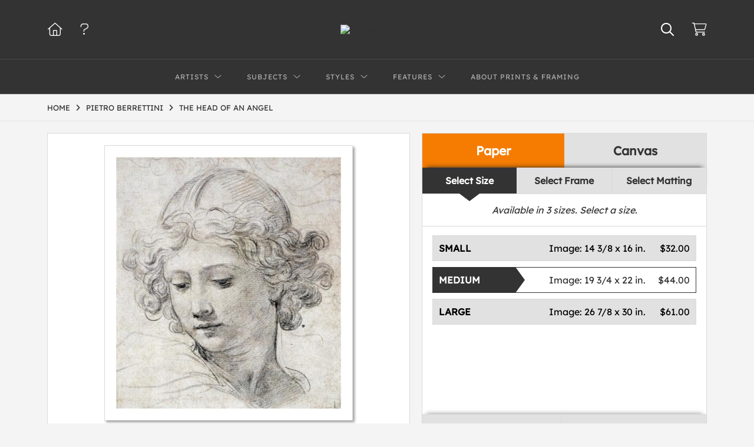

--- FILE ---
content_type: text/html; charset=UTF-8
request_url: https://www.globalgallery.com/detail/264602/berrettini-the-head-of-an-angel
body_size: 9188
content:
<!DOCTYPE html>
<html lang="en-US">
<head>
<meta charset="utf-8">
<title>The Head of An Angel by Pietro Berrettini | Paper Print | Custom Prints and Framing from Global Gallery</title>
<meta name="viewport" content="width=device-width, initial-scale=1">
<meta http-equiv="content-type" content="text/html;charset=UTF-8">
<meta name="title" content="The Head of An Angel by Pietro Berrettini | Paper Print | Custom Prints and Framing from Global Gallery">
<meta name="description" content="The Head of An Angel by Pietro Berrettini - Prints, Canvas and Custom Framing from Global Gallery">
<meta name="csrf-token" content="6Ui8Fr6fwJzPj2J0Qlzoukgx8l9dvRsKtbJFp2Ti">
<meta property="og:site_name" content="Global Gallery">
<meta property="og:title" content="The Head of An Angel by Pietro Berrettini | Paper Print | Custom Prints and Framing from Global Gallery">
<meta property="og:url" content="https://www.globalgallery.com/detail/264602/berrettini-the-head-of-an-angel">
<meta property="og:image" content="https://www.globalgallery.com/vitruvius/render/1200/264602.jpg">
<meta name="twitter:card" content="photo">
<meta name="twitter:site" content="@weloveartalot">
<link rel="image_src" href="https://www.globalgallery.com/vitruvius/render/1200/264602.jpg">
<link rel="canonical" href="https://www.globalgallery.com/detail/264602/berrettini-the-head-of-an-angel">
<link rel="icon" type="image/ico" href="/img/dtc/globalgallery/favicon-globalgallery.png">
<link rel="stylesheet" href="/css/dtc/globalgallery/styles.css?v=ahjmdqvcdgvfptsr">
<link rel="stylesheet" href="/fonts/fontawesome6/css/all.min.css">
<script src="//ajax.googleapis.com/ajax/libs/jquery/1.12.0/jquery.min.js"></script>
<script src="/js/jquery.autocomplete.min.js"></script>
<script src="/js/jquery.expander.min.js"></script>
<script src="/js/slick.min.js"></script>
<script src="/js/global-1-3.min.js"></script>
<script src="/js/dtc/globalgallery/global.min.js?v=ahjmdqvcdgvfptsr"></script>
<script src="/js/jquery.scrollUp.min.js"></script>
<script>
window.dataLayer = window.dataLayer || [];
window.dataLayer.push({
	'domain_config': {
		'domain_name': 'www.globalgallery.com',
		'ga4_id': 'G-HCJGEJMFBV',
		'ga4_id_rollup': 'G-NQ979TKX3T',
	}
});


</script>
 
<script>
window.dataLayer.push({
	'event': 'view_item',
	'ecommerce': {
		'detail': {
			'products': [{
			'name': 'Pietro Berrettini, The Head of An Angel (264602)',
			'id': '264602',
			}]
		}
	}
});
</script>


<!-- Google Tag Manager -->
<script>(function(w,d,s,l,i){w[l]=w[l]||[];w[l].push({'gtm.start':
new Date().getTime(),event:'gtm.js'});var f=d.getElementsByTagName(s)[0],
j=d.createElement(s),dl=l!='dataLayer'?'&l='+l:'';j.async=true;j.src=
'https://www.googletagmanager.com/gtm.js?id='+i+dl;f.parentNode.insertBefore(j,f);
})(window,document,'script','dataLayer','GTM-5HLSXV2');</script>
<!-- End Google Tag Manager -->
</head>
<body>
<!-- Google Tag Manager (noscript) -->
<noscript><iframe src="https://www.googletagmanager.com/ns.html?id=GTM-5HLSXV2" height="0" width="0" style="display:none;visibility:hidden"></iframe></noscript>
<!-- End Google Tag Manager (noscript) -->
<div id="header" class="row header-desktop">
	<div class="header-wrapper">
		<div class="header-desktop-row">
			<div class="container">
				<div class="header-desktop-left">
					<ul class="header-nav-list">
						<li><a href="/"><i data-gtm-event="header-cart" class="fal fa-home"></i></a></li>
						<li><a href="/home/help"><i data-gtm-event="header-cart" class="fal fa-question"></i></a></li>
					</ul>
				</div>
				<div class="header-desktop-center">
					<a href="/" class="noline header-logo-link"><img data-gtm-event="header-logo" aria-label="Global Gallery" alt="Global Gallery" class="header-logo" src="/img/dtc/globalgallery/1500-globalgallery-logo.png"></a>
					<li class="desktop-search-box hide">
						<div id="header-search-box-input-result">
							<input class="header-desktop-search-input" type="text" value="" placeholder="Search" name="q" id="autocomplete" onblur="this.value=''">
							<i class="fad fa-spinner fa-spin search-spinner"></i>
						</div>
					</li>
				</div>
				<div class="header-desktop-right">
					<ul class="header-nav-list">
						<li><a class="toggle-search-inline"><i data-gtm-event="header-search-toggle" class="toggle-search-inline-icon far fa-search"></i></a></li>
						<li><a href="/cart"><i data-gtm-event="header-cart" class="fal fa-shopping-cart"></i><span class="header-desktop-cart-count" id="header-cart-count"></span></a></li>
					</ul>
				</div>
			</div>
		</div>
		<div class="header-desktop-row mega-menu">
			<div class="container">
				<div class="header-desktop-left">
					<ul class="header-nav-list">
						<li><a href="/"><i data-gtm-event="header-cart" class="fal fa-home"></i></a></li>
						<li><a href="/home/help"><i data-gtm-event="header-cart" class="fal fa-question"></i></a></li>
					</ul>
				</div>
				<div class="header-desktop-center" id="header-desktop-nav-container">
					<div class="nav-item">Artists<i class="fal fa-angle-down"></i>
<div class="sub-menu row">
<div class="sub-menu-full">
<div class="row">
<div class="four columns">
<ul class="sub-menu-list">
<li class="header">Featured Museum Artists</li>
<li><a data-gtm-event="megamenu-artists-museum" href="/search/artist/leonardo+da+vinci">Leonardo Da Vinci</a></li>
<li><a data-gtm-event="megamenu-artists-museum" href="/search/artist/raphael">Raphael</a></li>
<li><a data-gtm-event="megamenu-artists-museum" href="/search/artist/albrecht+durer">Albrecht Durer</a></li>
<li><a data-gtm-event="megamenu-artists-museum" href="/search/artist/rembrandt+van+rijn">Rembrandt Van Rijn</a></li>
<li><a data-gtm-event="megamenu-artists-museum" href="/search/artist/claude+monet">Claude Monet</a></li>
<li><a data-gtm-event="megamenu-artists-museum" href="/search/artist/pierre-auguste+renoir">Pierre-Auguste Renoir</a></li>
<li><a data-gtm-event="megamenu-artists-museum" href="/search/artist/vincent+van+gogh">Vincent Van Gogh</a></li>
<li><a data-gtm-event="megamenu-artists-museum" href="/search/artist/hokusai">Hokusai</a></li>
<li><a data-gtm-event="megamenu-artists-museum" href="/search/artist/gustav+klimt">Gustav Klimt</a></li>
<li><a data-gtm-event="megamenu-artists-museum" href="/search/artist/wassily+kandinsky">Wassily Kandinsky</a></li>
</ul>
</div>
<div class="four columns">
<ul class="sub-menu-list">
<li class="header">Featured Contemporary Artists</li>
<li><a data-gtm-event="megamenu-artists-contemporary" href="/search/artist/diane+romanello">Diane Romanello</a></li>
<li><a data-gtm-event="megamenu-artists-contemporary" href="/search/artist/tim+fitzharris">Tim Fitzharris</a></li>
<li><a data-gtm-event="megamenu-artists-contemporary" href="/search/artist/alessio+aprile">Alessio Aprile</a></li>
<li><a data-gtm-event="megamenu-artists-contemporary" href="/search/artist/lisa+audit">Lisa Audit</a></li>
<li><a data-gtm-event="megamenu-artists-contemporary" href="/search/artist/danhui+nai">Danhui Nai</a></li>
<li><a data-gtm-event="megamenu-artists-contemporary" href="/search/artist/chris+paschke">Chris Paschke</a></li>
<li><a data-gtm-event="megamenu-artists-contemporary" href="/search/artist/michael+mullan">Michael Mullan</a></li>
<li><a data-gtm-event="megamenu-artists-contemporary" href="/search/artist/albena+hristova">Albena Hristova</a></li>
<li><a data-gtm-event="megamenu-artists-contemporary" href="/search/artist/silvia+vassileva">Silvia Vassileva</a></li>
<li><a data-gtm-event="megamenu-artists-contemporary" href="/search/artist/anne+tavoletti">Anne Tavoletti</a></li>
</ul>
</div>
<div class="four columns">
<ul class="sub-menu-list">
<li class="header">All Artists</li>
</ul>
<div class="artist-alpha-row">
<div><a data-gtm-event="megamenu-artists-all" href="/artists/a">A</a></div>
<div><a data-gtm-event="megamenu-artists-all" href="/artists/b">B</a></div>
<div><a data-gtm-event="megamenu-artists-all" href="/artists/c">C</a></div>
<div><a data-gtm-event="megamenu-artists-all" href="/artists/d">D</a></div>
<div><a data-gtm-event="megamenu-artists-all" href="/artists/e">E</a></div>
<div><a data-gtm-event="megamenu-artists-all" href="/artists/f">F</a></div>
<div><a data-gtm-event="megamenu-artists-all" href="/artists/g">G</a></div>
</div>
<div class="artist-alpha-row">
<div><a data-gtm-event="megamenu-artists-all" href="/artists/h">H</a></div>
<div><a data-gtm-event="megamenu-artists-all" href="/artists/i">I</a></div>
<div><a data-gtm-event="megamenu-artists-all" href="/artists/j">J</a></div>
<div><a data-gtm-event="megamenu-artists-all" href="/artists/k">K</a></div>
<div><a data-gtm-event="megamenu-artists-all" href="/artists/l">L</a></div>
<div><a data-gtm-event="megamenu-artists-all" href="/artists/m">M</a></div>
<div><a data-gtm-event="megamenu-artists-all" href="/artists/n">N</a></div>
</div>
<div class="artist-alpha-row">
<div><a data-gtm-event="megamenu-artists-all" href="/artists/o">O</a></div>
<div><a data-gtm-event="megamenu-artists-all" href="/artists/p">P</a></div>
<div><a data-gtm-event="megamenu-artists-all" href="/artists/q">Q</a></div>
<div><a data-gtm-event="megamenu-artists-all" href="/artists/r">R</a></div>
<div><a data-gtm-event="megamenu-artists-all" href="/artists/s">S</a></div>
<div><a data-gtm-event="megamenu-artists-all" href="/artists/t">T</a></div>
<div><a data-gtm-event="megamenu-artists-all" href="/artists/u">U</a></div>
</div>
<div class="artist-alpha-row">
<div><a data-gtm-event="megamenu-artists-all" href="/artists/v">V</a></div>
<div><a data-gtm-event="megamenu-artists-all" href="/artists/w">W</a></div>
<div><a data-gtm-event="megamenu-artists-all" href="/artists/x">X</a></div>
<div><a data-gtm-event="megamenu-artists-all" href="/artists/y">Y</a></div>
<div><a data-gtm-event="megamenu-artists-all" href="/artists/z">Z</a></div>
</div>
</div>
</div>
<div class="row sub-menu-notice">
<div class="sub-menu-notice-copy">
Museum-quality archival printing and customized framing made-to-order.
</div>
</div>
</div>
</div>
</div>
					<div class="nav-item">Subjects<i class="fal fa-angle-down"></i>
<div class="sub-menu row">
<div class="sub-menu-full">
<div class="row">
<div class="four columns">
<ul class="sub-menu-list">
<li class="header">Featured Subjects</li>
<li><a data-gtm-event="megamenu-subjects-featured" href="/search/subject/abstract">Abstract</a></li>
<li><a data-gtm-event="megamenu-subjects-featured" href="/search/subject/maps">Maps</a></li>
<li><a data-gtm-event="megamenu-subjects-featured" href="/search/subject/still+life">Still Life</a></li>
<li><a data-gtm-event="megamenu-subjects-featured" href="/search/subject/figures">People/Figurative</a></li>
<li><a data-gtm-event="megamenu-subjects-featured" href="/search/subject/historical">Historical</a></li>
<li><a data-gtm-event="megamenu-subjects-featured" href="/search/subject/architecture">Architecture</a></li>
<li><a data-gtm-event="megamenu-subjects-featured" href="/search/subject/cuisine">Food and Cuisine</a></li>
<li><a data-gtm-event="megamenu-subjects-featured" href="/search/subject/interiors">Interiors</a></li>
<li><a data-gtm-event="megamenu-subjects-featured" href="/search/subject/vintage+advertising">Vintage Ads</a></li>
<li><a data-gtm-event="megamenu-subjects-featured" href="/search/subject/western">Western</a></li>
</ul>
</div>
<div class="four columns">
<ul class="sub-menu-list">
<li class="header">Nature and Landscapes</li>
<li><a data-gtm-event="megamenu-subjects-nature" href="/search/subject/flowers+and+plants">Flowers and Plants</a></li>
<li><a data-gtm-event="megamenu-subjects-nature" href="/search/subject/floral">Florals</a></li>
<li><a data-gtm-event="megamenu-subjects-nature" href="/search/subject/bouquets+and+arrangements">Bouquets</a></li>
<li><a data-gtm-event="megamenu-subjects-nature" href="/search/subject/landscapes+and+scenery">Landscapes</a></li>
<li><a data-gtm-event="megamenu-subjects-nature" href="/search/subject/waterscapes">Waterscapes</a></li>
<li><a data-gtm-event="megamenu-subjects-nature" href="/search/subject/beaches">Beaches</a></li>
<li><a data-gtm-event="megamenu-subjects-nature" href="/search/subject/forests+and+woods">Forests and Woods</a></li>
<li><a data-gtm-event="megamenu-subjects-nature" href="/search/subject/sunsets+and+sunrises">Sunsets and Sunrises</a></li>
<li><a data-gtm-event="megamenu-subjects-nature" href="/search/subject/astronomy+and+space">Astronomy and Space</a></li>
<li><a data-gtm-event="megamenu-subjects-nature" href="/search/subject/animals">Animals</a></li>
</ul>
</div>
<div class="four columns">
<ul class="sub-menu-list">
<li class="header">Other Popular Subjects</li>
<li><a data-gtm-event="megamenu-subjects-other-popular" href="/search/subject/boats+and+ships">Boats and Ships</a></li>
<li><a data-gtm-event="megamenu-subjects-other-popular" href="/search/subject/humor">Humor</a></li>
<li><a data-gtm-event="megamenu-subjects-other-popular" href="/search/subject/fantasy">Fantasy</a></li>
<li><a data-gtm-event="megamenu-subjects-other-popular" href="/search/subject/mythology">Mythology</a></li>
<li><a data-gtm-event="megamenu-subjects-other-popular" href="/search/subject/romance">Romance</a></li>
<li><a data-gtm-event="megamenu-subjects-other-popular" href="/search/subject/activities">Activities</a></li>
<li><a data-gtm-event="megamenu-subjects-other-popular" href="/search/subject/typography">Typography</a></li>
<li><a data-gtm-event="megamenu-subjects-other-popular" href="/search/subject/religion+and+spirituality">Religion and Spirituality</a></li>
<li><a data-gtm-event="megamenu-subjects-other-popular" href="/search/subject/seasons">Seasonal Art</a></li>
<li><a data-gtm-event="megamenu-subjects-other-popular" href="/search/subject/childrens+art">Children's Art</a></li>
</ul>
</div>
</div>
<div class="row sub-menu-notice">
<div class="sub-menu-notice-copy">
Museum-quality archival printing and customized framing made-to-order.
</div>
</div>
</div>
</div>
</div>
					<div class="nav-item">Styles<i class="fal fa-angle-down"></i>
<div class="sub-menu row">
<div class="sub-menu-full">
<div class="row">
<div class="four columns">
<ul class="sub-menu-list">
<li class="header">Art Movements</li>
<li><a data-gtm-event="megamenu-styles-art-movements" href="/search/subject/antiquity">Antiquity</a></li>
<li><a data-gtm-event="megamenu-styles-art-movements" href="/search/style/renaissance">Renaissance</a></li>
<li><a data-gtm-event="megamenu-styles-art-movements" href="/search/style/baroque">Baroque</a></li>
<li><a data-gtm-event="megamenu-styles-art-movements" href="/search/style/romanticism">Romanticism</a></li>
<li><a data-gtm-event="megamenu-styles-art-movements" href="/search/style/realism">Realism</a></li>
<li><a data-gtm-event="megamenu-styles-art-movements" href="/search/style/modern">Modernism</a></li>
<li><a data-gtm-event="megamenu-styles-art-movements" href="/search/style/impressionism">Impressionism</a></li>
<li><a data-gtm-event="megamenu-styles-art-movements" href="/search/style/post-impressionism">Post-Impressionism</a></li>
<li><a data-gtm-event="megamenu-styles-art-movements" href="/search/subject/abstract">Abstract</a></li>
<li><a data-gtm-event="megamenu-styles-art-movements" href="/search/style/contemporary">Contemporary</a></li>
</ul>
</div>
<div class="four columns">
<ul class="sub-menu-list">
<li class="header">Mediums</li>
<li><a data-gtm-event="megamenu-styles-mediums" href="/search/style/photography">Photography</a></li>
<li><a data-gtm-event="megamenu-styles-mediums" href="/search/style/drawings">Drawings</a></li>
<li><a data-gtm-event="megamenu-styles-mediums" href="/search/style/etchings">Etchings</a></li>
<li><a data-gtm-event="megamenu-styles-mediums" href="/search/style/illustrations">Illustrations</a></li>
</ul>
<ul class="sub-menu-list top-space">
<li class="header">Regions and Cultures</li>
<li><a data-gtm-event="megamenu-styles-regions-cultures" href="/search/style/american+art">American Art</a></li>
<li><a data-gtm-event="megamenu-styles-regions-cultures" href="/search/style/asian">Asian Art</a></li>
<li><a data-gtm-event="megamenu-styles-regions-cultures" href="/search/style/chinese">Chinese Art</a></li>
<li><a data-gtm-event="megamenu-styles-regions-cultures" href="/search/style/european+art">European Art</a></li></li>
<li><a data-gtm-event="megamenu-styles-regions-cultures" href="/search/style/japanese">Japanese Art</a></li></li>
</ul>
</div>
<div class="four columns">
<ul class="sub-menu-list">
<li class="header">Other Popular Styles</li>
<li><a data-gtm-event="megamenu-styles-other-popular" href="/search/style/decorative">Decorative</a></li>
<li><a data-gtm-event="megamenu-styles-other-popular" href="/search/style/classical">Classical</a></li>
<li><a data-gtm-event="megamenu-styles-other-popular" href="/search/style/traditional">Traditional</a></li>
<li><a data-gtm-event="megamenu-styles-other-popular" href="/search/style/portraits">Portraits</a></li>
<li><a data-gtm-event="megamenu-styles-other-popular" href="/search/style/rococo">Rococo</a></li>
<li><a data-gtm-event="megamenu-styles-other-popular" href="/search/style/symbolism">Symbolism</a></li>
<li><a data-gtm-event="megamenu-styles-other-popular" href="/search/style/expressionism">Expressionism</a></li>
<li><a data-gtm-event="megamenu-styles-other-popular" href="/search/style/abstract+expressionism">Abstract Expressionism</a></li>
<li><a data-gtm-event="megamenu-styles-other-popular" href="/search/style/art+nouveau">Art Nouveau</a></li>
<li><a data-gtm-event="megamenu-styles-other-popular" href="/search/style/vintage-advertisements">Vintage</a></li>
</ul>
</div>
</div>
<div class="row sub-menu-notice">
<div class="sub-menu-notice-copy">
Museum-quality archival printing and customized framing made-to-order.
</div>
</div>
</div>
</div>
</div>
					<div class="nav-item">Features<i class="fal fa-angle-down"></i>
<div class="sub-menu row">
<div class="sub-menu-full">
<div class="row">
<div class="four columns">
<ul class="sub-menu-list">
<li class="header">Featured Collections</li>
<li><a data-gtm-event="megamenu-features-featured-collections" href="/search/collection/best+sellers">Best Sellers</a></li>
<li><a data-gtm-event="megamenu-features-featured-collections" href="/search/collection/museum+masters">Museum Masters</a></li>
<li><a data-gtm-event="megamenu-features-featured-collections" href="/search/collection/college+collection">College Collection</a></li>
<li><a data-gtm-event="megamenu-features-featured-collections" href="/search/style/black+and+white+photography">Black and White Photography</a></li>
<li><a data-gtm-event="megamenu-features-featured-collections" href="/search/collection/animals+and+earth">Animals and Earth</a></li>
<li><a data-gtm-event="megamenu-features-featured-collections" href="/search/artist/uppsala+studio">Uppsala Studio</a></li>
<li><a data-gtm-event="megamenu-features-featured-collections" href="/search/collection/contemporary+florals">Contemporary Florals</a></li>
<li><a data-gtm-event="megamenu-features-featured-collections" href="/search/collection/tuscan+landscapes">Tuscan Landscapes</a></li>
<li><a data-gtm-event="megamenu-features-featured-collections" href="/search/collection/safari+decor">Safari Decor</a></li>
<li><a data-gtm-event="megamenu-features-featured-collections" href="/search/subject/vintage+advertising">Vintage Ads</a></li>
</ul>
</div>
<div class="four columns">
<ul class="sub-menu-list">
<li class="header">Shop by Room</li>
<li><a data-gtm-event="megamenu-features-shop-by-room" href="/search/collection/living+room">Living Room</a></li>
<li><a data-gtm-event="megamenu-features-shop-by-room" href="/search/collection/bathroom">Bathroom</a></li>
<li><a data-gtm-event="megamenu-features-shop-by-room" href="/search/collection/bedroom">Bedroom</a></li>
<li><a data-gtm-event="megamenu-features-shop-by-room" href="/search/collection/kitchen">Kitchen</a></li>
<li><a data-gtm-event="megamenu-features-shop-by-room" href="/search/collection/kids+room">Children's Room</a></li>
<li><a data-gtm-event="megamenu-features-shop-by-room" href="/search/collection/office">Office</a></li>
<li><a data-gtm-event="megamenu-features-shop-by-room" href="/search/collection/media+room">Media Room</a></li>
<li><a data-gtm-event="megamenu-features-shop-by-room" href="/search/collection/powder+room">Powder Room</a></li>
<li><a data-gtm-event="megamenu-features-shop-by-room" href="/search/collection/man+cave">Man Cave</a></li>
</ul>
</div>
<div class="four columns">
<ul class="sub-menu-list">
<li class="header">Knowledge Center</li>
<li><a data-gtm-event="megamenu-features-knowledge-center" href="/knowledgecenter/home">Knowledge Center Home</a></li>
<li><a data-gtm-event="megamenu-features-knowledge-center" href="/knowledgecenter/renaissance">Renaissance</a></li>
<li><a data-gtm-event="megamenu-features-knowledge-center" href="/knowledgecenter/baroque">Baroque</a></li>
<li><a data-gtm-event="megamenu-features-knowledge-center" href="/knowledgecenter/romanticism">Romanticism</a></li>
<li><a data-gtm-event="megamenu-features-knowledge-center" href="/knowledgecenter/realism">Realism</a></li>
<li><a data-gtm-event="megamenu-features-knowledge-center" href="/knowledgecenter/pre-raphaelite">Pre-Raphaelite</a></li>
<li><a data-gtm-event="megamenu-features-knowledge-center" href="/knowledgecenter/impressionism">Impressionism</a></li>
<li><a data-gtm-event="megamenu-features-knowledge-center" href="/knowledgecenter/post-impressionism">Post-Impressionism</a></li>
<li><a data-gtm-event="megamenu-features-knowledge-center" href="/knowledgecenter/expressionism">Expressionism</a></li>
<li><a data-gtm-event="megamenu-features-knowledge-center" href="/knowledgecenter/art-nouveau">Art Nouveau</a></li>
<li><a data-gtm-event="megamenu-features-knowledge-center" href="/knowledgecenter/cubism">Cubism</a></li>
</ul>
</div>
</div>
<div class="row sub-menu-notice">
<div class="sub-menu-notice-copy">
Museum-quality archival printing and customized framing made-to-order.
</div>
</div>
</div>
</div>
</div>
					<div class="nav-item"><a data-gtm-event="megamenu-about" href="/knowledgecenter/about-our-products">About Prints & Framing</a></div>
					<li class="desktop-search-box-2 hide">
						<div id="header-search-box-input-result-2">
							<input class="header-desktop-search-input-2" type="text" value="" placeholder="Search" name="q" id="autocomplete-2" onblur="this.value=''">
							<i class="fad fa-spinner fa-spin search-spinner-2"></i>
						</div>
					</li>
				</div>
				<div class="header-desktop-right">
					<ul class="header-nav-list">
						<li><a class="toggle-search-inline-2"><i data-gtm-event="header-search-toggle" class="toggle-search-inline-icon-2 far fa-search"></i></a></li>
						<li><a href="/cart"><i data-gtm-event="header-cart" class="fal fa-shopping-cart"></i><span class="header-desktop-cart-count" id="header-cart-count"></span></a></li>
					</ul>
				</div>
			</div>
		</div>
	</div>
</div>

<div class="header-mobile row">
	<div class="header-mobile-row">
		<div class="header-mobile-icon-wrap left">
			<a class="toggle-mobile-search"><i data-gtm-event="mobile-header-search" class="fa-header-mobile mag-glass"></i></a>
		</div>
		<div class="header-mobile-logo-wrap center">
			<a href="/"><img data-gtm-event="mobile-header-logo" aria-label="Global Gallery" alt="Global Gallery" class="header-logo-mobile" src="/img/dtc/globalgallery/1500-globalgallery-logo.png"></a>
		</div>
		<div class="header-mobile-icon-wrap header-mobile-icon-more right">
			<a class="toggle-mobile-overlay"><i data-gtm-event="mobile-header-more" class="fa-header-mobile more"></i></a>
		</div>
		<div class="header-mobile-icon-wrap-close header-mobile-icon-hidden">
			<a class="toggle-mobile-overlay"><i data-gtm-event="mobile-header-close" class="fa-header-mobile close-nav"></i></a>
		</div>
	</div>
</div>

<div id="header-mobile-search">
	<div class="header-mobile-search-row">
		<div id="header-mobile-search-input-result">
			<input class="header-mobile-search-input" type="text" value="" placeholder="Search" name="q" id="autocomplete-mobile" onblur="this.value=''">
		</div>
	</div>
</div>


<section class="crumb-trail-full">

	<div class="container crumb-trail">
		<div class="row">
			<div id="crumb-trail-left" class="crumb-trail-wrapper nine columns">
				<a href="/" class="noline">HOME</a><i class="fa-crumb-trail angle-right"></i><h1><a href="/search/artist/pietro+berrettini" class="noline">PIETRO BERRETTINI</a></h1><i class="fa-crumb-trail angle-right"></i><h2>THE HEAD OF AN ANGEL</h2>
			</div>
			<div id="crumb-trail-right" class="crumb-trail-right text-right three columns">
			</div>
		</div>
	</div>

</section>



<div id="ixs-container" class="hide">

	<div id="ixs-navigation-container" class="row">
		<a class="toggle-mobile-overlay">
		<div class="ixs-overlay-close">
			<div class="title">NAVIGATION</div>
			<div class="header-mobile-icon-wrap">
				<div class="header-mobile-right-nav">
					<i data-gtm-event="mobile-header-more" class="fa-header-mobile close-nav"></i>
				</div>
			</div>
		</div>
		</a>

		<a href="/"><div data-gtm-event="mobile-header-home" class="ixs-row category-head clickable">Home</div></a>
		<a href="/home/about"><div data-gtm-event="mobile-header-about" class="ixs-row category-head clickable">About</div></a>
		<a href="/home/help"><div data-gtm-event="mobile-header-help" class="ixs-row category-head clickable">Help</div></a>
		<a href="/cart"><div data-gtm-event="mobile-header-cart" class="ixs-row category-head clickable">View Cart</div></a>

	</div>

	<div id="ixs-wrapper">

		<div id="ixs">
	<div class="ixs-title">Image Index</div>



			<div class="ixs-row category-head clickable closed" data-gtm-event="ixs-view-artists" onclick="ajax_load('#ixs', '/indexsearch/artist_alpha/');return false;">Artists<i class="ixs-fa angle-right"></i></div>
<div class="ixs-row category-head clickable closed" data-gtm-event="ixs-view-subjects" onclick="ajax_load('#ixs', '/indexsearch/update/subject/');return false;">Subjects<i class="ixs-fa angle-right"></i></div> 
<div class="ixs-row category-head open">Featured Categories<i class="ixs-fa angle-down"></i></div>
<div class="ixs-row spacer"></div>
<div class="ixs-row category-head">Featured Collections</div>	
<div class="ixs-row"><a data-gtm-event="ixs-featured-collections-click" href="/search/collection/best+sellers">Best Sellers</a></div>
<div class="ixs-row"><a data-gtm-event="ixs-featured-collections-click" href="/search/collection/museum+masters">Museum Masters</a></div>
<div class="ixs-row"><a data-gtm-event="ixs-featured-collections-click" href="/search/style/black+and+white+photography">Black and White Photography</a></div>
<div class="ixs-row"><a data-gtm-event="ixs-featured-collections-click" href="/search/subject/vintage+advertising">Vintage Ads</a></div>
<div class="ixs-row"><a data-gtm-event="ixs-featured-collections-click" href="/search/artist/uppsala+studio">Uppsala Studio</a></div>
<div class="ixs-row"><a data-gtm-event="ixs-featured-collections-click" href="/search/collection/animals+and+earth">Animals and Earth</a></div>
<div class="ixs-row spacer"></div>
<div class="ixs-row category-head">Popular Museum Artists</div>	
<div class="ixs-row"><a data-gtm-event="ixs-popular-artists-click" href="/search/artist/leonardo+da+vinci">Leonardo Da Vinci</a></div>
<div class="ixs-row"><a data-gtm-event="ixs-popular-artists-click" href="/search/artist/raphael">Raphael</a></div>
<div class="ixs-row"><a data-gtm-event="ixs-popular-artists-click" href="/search/artist/claude+monet">Claude Monet</a></div>
<div class="ixs-row"><a data-gtm-event="ixs-popular-artists-click" href="/search/artist/vincent+van+gogh">Vincent Van Gogh</a></div>
<div class="ixs-row"><a data-gtm-event="ixs-popular-artists-click" href="/search/artist/hokusai">Hokusai</a></div>
<div class="ixs-row"><a data-gtm-event="ixs-popular-artists-click" href="/search/artist/gustav+klimt">Gustav Klimt</a></div>
<div class="ixs-row spacer"></div>
<div class="ixs-row category-head">Popular Contemporary Artists</div>	
<div class="ixs-row"><a data-gtm-event="ixs-popular-artists-click" href="/search/artist/diane+romanello">Diane Romanello</a></div>
<div class="ixs-row"><a data-gtm-event="ixs-popular-artists-click" href="/search/artist/tim+fitzharris">Tim Fitzharris</a></div>
<div class="ixs-row"><a data-gtm-event="ixs-popular-artists-click" href="/search/artist/alessio+aprile">Alessio Aprile</a></div>
<div class="ixs-row"><a data-gtm-event="ixs-popular-artists-click" href="/search/artist/lisa+audit">Lisa Audit</a></div>
<div class="ixs-row"><a data-gtm-event="ixs-popular-artists-click" href="/search/artist/danhui+nai">Danhui Nai</a></div>
<div class="ixs-row"><a data-gtm-event="ixs-popular-artists-click" href="/search/artist/albena+hristova">Albena Hristova</a></div>
<div class="ixs-row spacer"></div>
<div class="ixs-row category-head">Popular Subjects</div>
<div class="ixs-row"><a data-gtm-event="ixs-popular-subjects-click" href="/search/subject/abstract" target="_top">Abstract</a></div>
<div class="ixs-row"><a data-gtm-event="ixs-popular-subjects-click" href="/search/subject/landscapes+and+scenery" target="_top">Landscapes</a></div>
<div class="ixs-row"><a data-gtm-event="ixs-popular-subjects-click" href="/search/subject/flowers+and+plants" target="_top">Florals</a></div>
<div class="ixs-row"><a data-gtm-event="ixs-popular-subjects-click" href="/search/subject/animals" target="_top">Animals</a></div>
<div class="ixs-row"><a data-gtm-event="ixs-popular-subjects-click" href="/search/subject/figures" target="_top">People/Figurative</a></div>
<div class="ixs-row"><a data-gtm-event="ixs-popular-subjects-click" href="/search/subject/maps" target="_top">Maps</a></div>
<div class="ixs-row spacer"></div>
<div class="ixs-row category-head">Popular Styles</div>
<div class="ixs-row"><a data-gtm-event="ixs-popular-styles-click" href="/search/style/renaissance" target="_top">Renaissance</a></div>
<div class="ixs-row"><a data-gtm-event="ixs-popular-styles-click" href="/search/style/baroque" target="_top">Baroque</a></div>
<div class="ixs-row"><a data-gtm-event="ixs-popular-styles-click" href="/search/style/impressionism" target="_top">Impressionism</a></div>
<div class="ixs-row"><a data-gtm-event="ixs-popular-styles-click" href="/search/style/modern" target="_top">Modernism</a></div>
<div class="ixs-row"><a data-gtm-event="ixs-popular-styles-click" href="/search/style/photography" target="_top">Photography</a></div>
<div class="ixs-row"><a data-gtm-event="ixs-popular-styles-click" href="/search/style/asian" target="_top">Asian Art</a></div>
<div class="index_line"></div>
	

</div>

	</div>

</div>

<div class="container">

	<div class="row">

		<div class="body-container full-width">

			<!--### START CALDER ###############################################-->

			<!-- Required Includes -->
			<script type="text/javascript" src="//calder.museumseven.com/js/underscore-min.js"></script>
			<script type="text/javascript" src="//calder.museumseven.com/js/backbone-min.js"></script>

			<!-- Calder Includes -->
						<script src="//calder.museumseven.com/js/calder-3.2.4.min.js" type="text/javascript"></script>
			<link href="//calder.museumseven.com/css/globalgallery/calder3-1.min.css" rel="stylesheet" type="text/css">
			
			<!-- Calder Config and Init -->
			<script type="text/javascript">

				var interval = setInterval(function() {

					if(document.readyState === 'complete') {

						clearInterval(interval);

						Calder.App_Var.Model.Config = new Calder.Model.Config ({

							'account'      : '10001',
							'cart_type'    : 'Default',
							'img_id'       : '264602',
							'wrapper_div'  : 'calder-container',
							'cart_label'   : 'Add to Cart',
							'frames_per_page'   : 50,
							'render_px_h'	: '600',
							'render_px_w'	: '600',

						});

						Calder.Hook.init();

						var button = $("a.calder-cart-button");
						button.text(button.data("text-swap"));

					}

				}, 1);

			</script>

			<section class="row">

				<div class="twelve columns">

					<div id="calder-container"></div>

				</div>

			</section>

			<!--### END CALDER ###############################################-->

		</div>

	</div>

</div>


<div class="container">

	<div class="row">

		<div class="twelve columns">

			<div class="section-title"><h3>Tags</h3></div>

			<p class="body-paragraph"><div class="button-tags"><a href="/search/artist/pietro+berrettini">Pietro Berrettini</a></div><div class="button-tags"><a href="/search/subject/portraits">Portraits</a></div><div class="button-tags"><a href="/search/subject/womens+portraits">Womens Portraits</a></div><div class="button-tags"><a href="/search/subject/religion+and+spirituality">Religion and Spirituality</a></div><div class="button-tags"><a href="/search/subject/women">Women</a></div><div class="button-tags"><a href="/search/style/drawings">Drawings</a></div><div class="button-tags"><a href="/search/style/renaissance">Renaissance</a></div><div class="button-tags"><a href="/search/subject/christianity">Christianity</a></div><div class="button-tags"><a href="/search/subject/angels">Angels</a></div></p>

		</div>

	</div>

</div>


<div class="container">

	<div class="row">

		<section class="row">

			<div class="twelve columns">

				<div class="section-title" style="margin-top: 60px;"><h3>Popular Images</h3></div>

				<script type="text/javascript">
					$(document).ready(function(){
						$('#carousel-related-items').slick({
							dots: true,
							autoplay: false,
							autoplaySpeed: 5000,
							infinite: true,
							speed: 500,
							prevArrow: '<i class="related-items-fa angle-left"></i>',
							nextArrow: '<i class="related-items-fa angle-right">',
							slidesToShow: 4,
							slidesToScroll: 4,
							responsive: [
								{
									breakpoint: 1100,
									settings: {
										slidesToShow: 3,
										slidesToScroll: 3,
										infinite: true,
										dots: true
									}
								},
								{
									breakpoint: 850,
									settings: {
										slidesToShow: 2,
										slidesToScroll: 2
									}
								},
								{
									breakpoint: 550,
										settings: {
										slidesToShow: 1,
										slidesToScroll: 1
									}
								}
							]
						});
					});
				</script>

				<div id="carousel-related-items">
			
								<li>
						<div class="slider-related-image-wrap">
							<div class="plp-item-image-wrap">
								<a href="/detail/265327/pascin-woman-at-her-toilet" data-gtm-event="product-click" data-list="pdp-related-items" data-name="Jules Pascin, Woman at Her Toilet (265327)" data-id="265327" data-pos="1" class="plp-item-image-hover"><img src="/vitruvius/render/300/265327.jpg" class="plp-item-image" alt="Jules Pascin - Woman at Her Toilet" /></a>
							</div>
							<div class="plp-item-info-wrap">
								<h3><a href="/detail/265327/pascin-woman-at-her-toilet" data-gtm-event="product-click" data-list="pdp-related-items" data-name="Jules Pascin, Woman at Her Toilet (265327)" data-id="265327" data-pos="1"><div class="item-artist">Jules Pascin</div><div class="item-title">Woman at Her Toilet</div></a></h3>
							</div>
						</div>
					</li>
								<li>
						<div class="slider-related-image-wrap">
							<div class="plp-item-image-wrap">
								<a href="/detail/374232/sargent-henry-lee-higginson" data-gtm-event="product-click" data-list="pdp-related-items" data-name="John Singer Sargent, Henry Lee Higginson (374232)" data-id="374232" data-pos="2" class="plp-item-image-hover"><img src="/vitruvius/render/300/374232.jpg" class="plp-item-image" alt="John Singer Sargent - Henry Lee Higginson" /></a>
							</div>
							<div class="plp-item-info-wrap">
								<h3><a href="/detail/374232/sargent-henry-lee-higginson" data-gtm-event="product-click" data-list="pdp-related-items" data-name="John Singer Sargent, Henry Lee Higginson (374232)" data-id="374232" data-pos="2"><div class="item-artist">John Singer Sargent</div><div class="item-title">Henry Lee Higginson</div></a></h3>
							</div>
						</div>
					</li>
								<li>
						<div class="slider-related-image-wrap">
							<div class="plp-item-image-wrap">
								<a href="/detail/487059/hollywood-photo-archive-bel-geddes-vertigo" data-gtm-event="product-click" data-list="pdp-related-items" data-name="Hollywood Photo Archive, Bel Geddes - Vertigo (487059)" data-id="487059" data-pos="3" class="plp-item-image-hover"><img src="/vitruvius/render/300/487059.jpg" class="plp-item-image" alt="Hollywood Photo Archive - Bel Geddes - Vertigo" /></a>
							</div>
							<div class="plp-item-info-wrap">
								<h3><a href="/detail/487059/hollywood-photo-archive-bel-geddes-vertigo" data-gtm-event="product-click" data-list="pdp-related-items" data-name="Hollywood Photo Archive, Bel Geddes - Vertigo (487059)" data-id="487059" data-pos="3"><div class="item-artist">Hollywood Photo Archive</div><div class="item-title">Bel Geddes - Vertigo</div></a></h3>
							</div>
						</div>
					</li>
								<li>
						<div class="slider-related-image-wrap">
							<div class="plp-item-image-wrap">
								<a href="/detail/266555/hodler-die-cempfindung-i-study" data-gtm-event="product-click" data-list="pdp-related-items" data-name="Ferdinand Hodler, Die Cempfindung I: Study (266555)" data-id="266555" data-pos="4" class="plp-item-image-hover"><img src="/vitruvius/render/300/266555.jpg" class="plp-item-image" alt="Ferdinand Hodler - Die Cempfindung I: Study" /></a>
							</div>
							<div class="plp-item-info-wrap">
								<h3><a href="/detail/266555/hodler-die-cempfindung-i-study" data-gtm-event="product-click" data-list="pdp-related-items" data-name="Ferdinand Hodler, Die Cempfindung I: Study (266555)" data-id="266555" data-pos="4"><div class="item-artist">Ferdinand Hodler</div><div class="item-title">Die Cempfindung I: Study</div></a></h3>
							</div>
						</div>
					</li>
								<li>
						<div class="slider-related-image-wrap">
							<div class="plp-item-image-wrap">
								<a href="/detail/487069/hollywood-photo-archive-lex-barker-tarzans-magic-fountain" data-gtm-event="product-click" data-list="pdp-related-items" data-name="Hollywood Photo Archive, Lex Barker - Tarzan&#039;s Magic Fountain (487069)" data-id="487069" data-pos="5" class="plp-item-image-hover"><img src="/vitruvius/render/300/487069.jpg" class="plp-item-image" alt="Hollywood Photo Archive - Lex Barker - Tarzan&#039;s Magic Fountain" /></a>
							</div>
							<div class="plp-item-info-wrap">
								<h3><a href="/detail/487069/hollywood-photo-archive-lex-barker-tarzans-magic-fountain" data-gtm-event="product-click" data-list="pdp-related-items" data-name="Hollywood Photo Archive, Lex Barker - Tarzan&#039;s Magic Fountain (487069)" data-id="487069" data-pos="5"><div class="item-artist">Hollywood Photo Archive</div><div class="item-title">Lex Barker - Tarzan&#039;s Magic Fountain</div></a></h3>
							</div>
						</div>
					</li>
								<li>
						<div class="slider-related-image-wrap">
							<div class="plp-item-image-wrap">
								<a href="/detail/278190/toulouse-lautrec-portrait-of-van-gogh" data-gtm-event="product-click" data-list="pdp-related-items" data-name="Henri Toulouse-Lautrec, Portrait of Van Gogh (278190)" data-id="278190" data-pos="6" class="plp-item-image-hover"><img src="/vitruvius/render/300/278190.jpg" class="plp-item-image" alt="Henri Toulouse-Lautrec - Portrait of Van Gogh" /></a>
							</div>
							<div class="plp-item-info-wrap">
								<h3><a href="/detail/278190/toulouse-lautrec-portrait-of-van-gogh" data-gtm-event="product-click" data-list="pdp-related-items" data-name="Henri Toulouse-Lautrec, Portrait of Van Gogh (278190)" data-id="278190" data-pos="6"><div class="item-artist">Henri Toulouse-Lautrec</div><div class="item-title">Portrait of Van Gogh</div></a></h3>
							</div>
						</div>
					</li>
								<li>
						<div class="slider-related-image-wrap">
							<div class="plp-item-image-wrap">
								<a href="/detail/277261/dance-holland-captain-james-cook" data-gtm-event="product-click" data-list="pdp-related-items" data-name="Nathaniel Dance-Holland, Captain James Cook (277261)" data-id="277261" data-pos="7" class="plp-item-image-hover"><img src="/vitruvius/render/300/277261.jpg" class="plp-item-image" alt="Nathaniel Dance-Holland - Captain James Cook" /></a>
							</div>
							<div class="plp-item-info-wrap">
								<h3><a href="/detail/277261/dance-holland-captain-james-cook" data-gtm-event="product-click" data-list="pdp-related-items" data-name="Nathaniel Dance-Holland, Captain James Cook (277261)" data-id="277261" data-pos="7"><div class="item-artist">Nathaniel Dance-Holland</div><div class="item-title">Captain James Cook</div></a></h3>
							</div>
						</div>
					</li>
								<li>
						<div class="slider-related-image-wrap">
							<div class="plp-item-image-wrap">
								<a href="/detail/395081/duval-beaute-dafrique" data-gtm-event="product-click" data-list="pdp-related-items" data-name="Sonya Duval, Beaute d&#039;Afrique (395081)" data-id="395081" data-pos="8" class="plp-item-image-hover"><img src="/vitruvius/render/300/395081.jpg" class="plp-item-image" alt="Sonya Duval - Beaute d&#039;Afrique" /></a>
							</div>
							<div class="plp-item-info-wrap">
								<h3><a href="/detail/395081/duval-beaute-dafrique" data-gtm-event="product-click" data-list="pdp-related-items" data-name="Sonya Duval, Beaute d&#039;Afrique (395081)" data-id="395081" data-pos="8"><div class="item-artist">Sonya Duval</div><div class="item-title">Beaute d&#039;Afrique</div></a></h3>
							</div>
						</div>
					</li>
								<li>
						<div class="slider-related-image-wrap">
							<div class="plp-item-image-wrap">
								<a href="/detail/265964/boucher-a-nude-girl-seated" data-gtm-event="product-click" data-list="pdp-related-items" data-name="Francois Boucher, A Nude Girl Seated (265964)" data-id="265964" data-pos="9" class="plp-item-image-hover"><img src="/vitruvius/render/300/265964.jpg" class="plp-item-image" alt="Francois Boucher - A Nude Girl Seated" /></a>
							</div>
							<div class="plp-item-info-wrap">
								<h3><a href="/detail/265964/boucher-a-nude-girl-seated" data-gtm-event="product-click" data-list="pdp-related-items" data-name="Francois Boucher, A Nude Girl Seated (265964)" data-id="265964" data-pos="9"><div class="item-artist">Francois Boucher</div><div class="item-title">A Nude Girl Seated</div></a></h3>
							</div>
						</div>
					</li>
								<li>
						<div class="slider-related-image-wrap">
							<div class="plp-item-image-wrap">
								<a href="/detail/266526/herbo-a-fairy-tale" data-gtm-event="product-click" data-list="pdp-related-items" data-name="Leon Herbo, A Fairy Tale (266526)" data-id="266526" data-pos="10" class="plp-item-image-hover"><img src="/vitruvius/render/300/266526.jpg" class="plp-item-image" alt="Leon Herbo - A Fairy Tale" /></a>
							</div>
							<div class="plp-item-info-wrap">
								<h3><a href="/detail/266526/herbo-a-fairy-tale" data-gtm-event="product-click" data-list="pdp-related-items" data-name="Leon Herbo, A Fairy Tale (266526)" data-id="266526" data-pos="10"><div class="item-artist">Leon Herbo</div><div class="item-title">A Fairy Tale</div></a></h3>
							</div>
						</div>
					</li>
								<li>
						<div class="slider-related-image-wrap">
							<div class="plp-item-image-wrap">
								<a href="/detail/459811/naxart-studio-obama" data-gtm-event="product-click" data-list="pdp-related-items" data-name="NAXART Studio, Obama (459811)" data-id="459811" data-pos="11" class="plp-item-image-hover"><img src="/vitruvius/render/300/459811.jpg" class="plp-item-image" alt="NAXART Studio - Obama" /></a>
							</div>
							<div class="plp-item-info-wrap">
								<h3><a href="/detail/459811/naxart-studio-obama" data-gtm-event="product-click" data-list="pdp-related-items" data-name="NAXART Studio, Obama (459811)" data-id="459811" data-pos="11"><div class="item-artist">NAXART Studio</div><div class="item-title">Obama</div></a></h3>
							</div>
						</div>
					</li>
								<li>
						<div class="slider-related-image-wrap">
							<div class="plp-item-image-wrap">
								<a href="/detail/266728/larsson-my-eldest-daughter" data-gtm-event="product-click" data-list="pdp-related-items" data-name="Carl Larsson, My Eldest Daughter (266728)" data-id="266728" data-pos="12" class="plp-item-image-hover"><img src="/vitruvius/render/300/266728.jpg" class="plp-item-image" alt="Carl Larsson - My Eldest Daughter" /></a>
							</div>
							<div class="plp-item-info-wrap">
								<h3><a href="/detail/266728/larsson-my-eldest-daughter" data-gtm-event="product-click" data-list="pdp-related-items" data-name="Carl Larsson, My Eldest Daughter (266728)" data-id="266728" data-pos="12"><div class="item-artist">Carl Larsson</div><div class="item-title">My Eldest Daughter</div></a></h3>
							</div>
						</div>
					</li>
			
				</div>

			</div>

		</section>

	</div>

</div>


<div class="container">

	<div class="row">

		<div class="twelve columns">

			<div class="section-title" style="margin-top: 100px;"><h3>About Our Prints</h3></div>

		</div>

	</div>

	<div class="row body-paragraph">

		<div class="four columns">
			<p><span class="bold-text">Quality</span></p>We love art (a lot) and are proud to offer the highest quality fine art reproductions available anywhere. That’s right – anywhere. From the inks and papers we use all the way to the care we take in packaging every order for shipment, our obsession with quality has no end.
		</div>

		<div class="four columns">
			<p><span class="bold-text">Selection</span></p>With many exclusive collections, our product offering of fine art prints, digital posters, and canvas art reproductions is as extensive and diverse as you will find anywhere. That’s right – anywhere. Our curated line contains imagery for all of your decor and design needs.
		</div>

		<div class="four columns">
			<p><span class="bold-text">Customization</span></p>You have found the perfect art. Now what? Using our innovative custom framing tool you can preview exactly what your finished and framed art will look like. There is no better way to tell your art that you love it (a lot) than by wrapping it up in a custom frame.
		</div>

	</div>

</div>


<div class="footer">

	<div class="container">

		<div class="row">

			<div class="three columns">
				<strong>FIND ART</strong>
				<hr class="footer-line">
				<ul class="footer-list">
					<li><a data-gtm-event="footer-find-art-full-artist-list" href="/artists/a">Full Artist Lists</a></li>
					<li><a data-gtm-event="footer-find-art-best-sellers" href="/search/collection/best+sellers">Best Sellers</a></li>
					<li><a data-gtm-event="footer-find-art-knowledge-center" href="/knowledgecenter/home">Knowledge Center</a></li>
					<li><a data-gtm-event="footer-find-art-explore-by-style" href="/feature/style">Explore by Style</a></li>
					<li><a data-gtm-event="footer-find-art-explore-by-subject" href="/feature/subject">Explore by Subject</a></li>
					<li><a data-gtm-event="footer-find-art-explore-by-room" href="/feature/room">Explore by Room</a></li>
				</ul>
			</div>
			<div class="three columns">
				<strong>SUPPORT</strong>
				<hr class="footer-line">
				<ul class="footer-list">
					<li><a data-gtm-event="footer-support-help-faq" href="/home/help">Help & FAQs</a></li>
					<li><a data-gtm-event="footer-support-contact" href="/home/contact">Contact Us</a></li>
					<li><a data-gtm-event="footer-support-ordering-questions" href="/home/help#3">Ordering Questions</a></li>
					<li><a data-gtm-event="footer-support-shipping-info" href="/home/help#4">Shipping Info</a></li>
					<li><a data-gtm-event="footer-support-return-policy" href="/home/help#5">Return Policy</a></li>
					<li><a data-gtm-event="footer-support-privacy-policy" href="/home/help#7">Privacy Policy</a></li>
					<li><a data-gtm-event="footer-support-copyright-info" href="/home/help#8">Copyright Info</a></li>
					
				</ul>
			</div>
			<div class="three columns">
				<strong>ABOUT US</strong>
				<hr class="footer-line">
				<ul class="footer-list">
					<li><a data-gtm-event="footer-about-us-about-our-products" href="/knowledgecenter/about-our-products">About Our Products</a></li>
					<li><a data-gtm-event="footer-about-us-we-love-art" href="/home/about">We Love Art</a></li>
					<li><a data-gtm-event="footer-about-us-our-history" href="/home/about">Our History</a></li>
					<li><a data-gtm-event="footer-about-us-contact" href="/home/contact">Contact Us</a></li>
					
				</ul>
			</div>
			<div class="three columns footer-column-space">
				<strong>CONNECT WITH US</strong>
				<hr class="footer-line">
					<div id="footer-social-icon-list">
						<a data-gtm-event="footer-facebook" href="https://www.facebook.com/weloveartalot" target="_blank"><div class="fab fa-facebook-square"></div></a>
						<a data-gtm-event="footer-instagram" href="https://www.instagram.com/globalgallery/" target="_blank"><div class="fab fa-instagram"></div></a>
						<a data-gtm-event="footer-twitter" href="https://twitter.com/weloveartalot" target="_blank"><div class="fab fa-twitter"></div></a>
						<a data-gtm-event="footer-pinterest" href="https://www.pinterest.com/weloveartalot/" target="_blank"><div class="fab fa-pinterest"></div></a>
					</div>
			</div>
		</div>

		

	</div>

</div>

<div class="footer-copyright">
	<div class="container">
		<div class="row">
			<div class="eight columns footer-copyright-text">
				Copyright &copy; 2026 Global Gallery, All Rights Reserved
			</div>
			<div class="four columns">
				<a href="https://www.imagelab.co/" target="blank"><div class="footer-service-label u-pull-right" title="A Service of Imagelab Group"></div></a>
			</div>
		</div>
	</div>
</div>
</body>
</html>